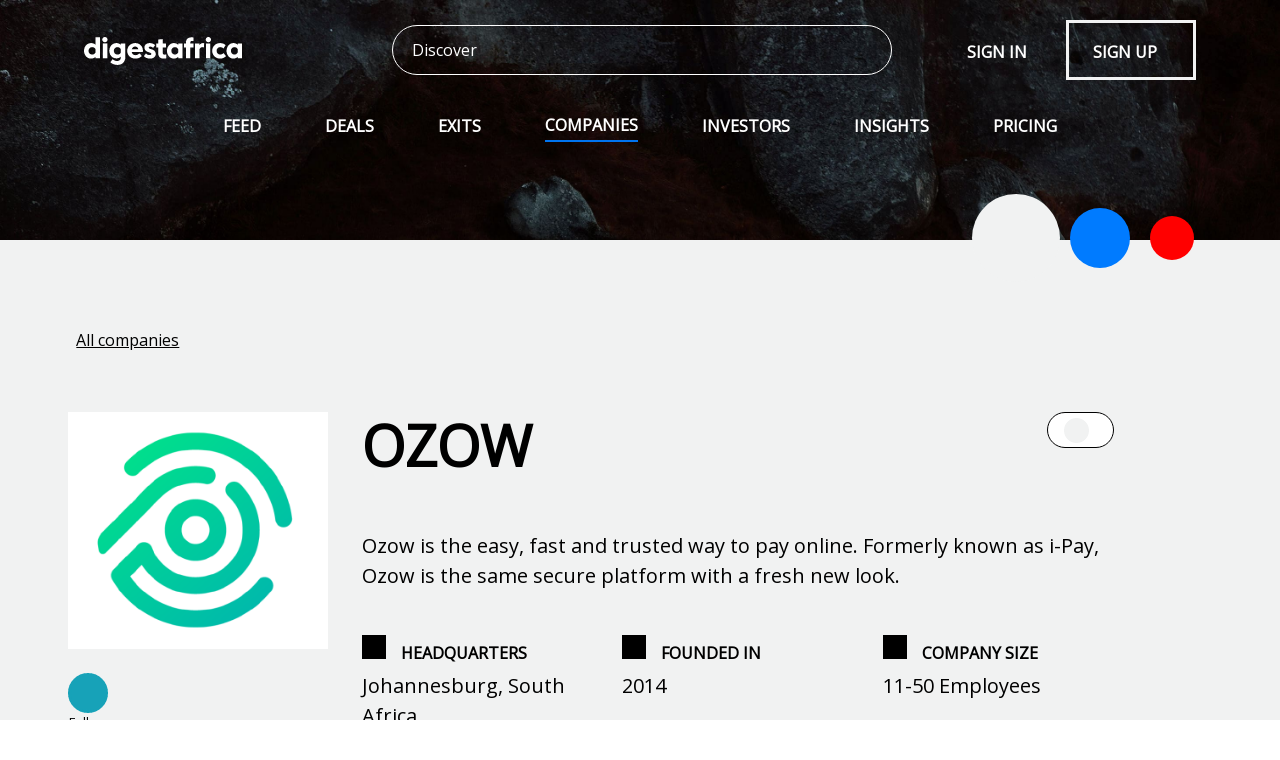

--- FILE ---
content_type: text/html; charset=UTF-8
request_url: https://digestafrica.com/companies/ozow
body_size: 15334
content:
<!DOCTYPE html>
<html lang="en" class="h-100">
<head>
    <meta charset="UTF-8">
    <!-- Required meta tags -->
    <meta name="viewport" content="width=device-width, initial-scale=1, shrink-to-fit=no">
    <link rel="stylesheet" href="https://code.ionicframework.com/ionicons/2.0.1/css/ionicons.min.css">
    <link href="https://fonts.googleapis.com/css?family=Josefin+Sans|Open+Sans&display=swap" rel="stylesheet">
    <script src="https://cdnjs.cloudflare.com/ajax/libs/jquery/3.4.1/jquery.min.js" integrity="sha256-CSXorXvZcTkaix6Yvo6HppcZGetbYMGWSFlBw8HfCJo=" crossorigin="anonymous"></script>
    <script src="https://cdnjs.cloudflare.com/ajax/libs/waypoints/4.0.1/noframework.waypoints.min.js" integrity="sha256-XJuslujM3cGzRZGiSi/KNSdk58uORO/mmrEQNjVtb5k=" crossorigin="anonymous"></script>
    <link rel="icon" type="image/png" sizes="32x32" href="/images/favicon-32x32.png">
    <link rel="icon" type="image/png" sizes="96x96" href="/images/favicon-96x96.png">
    <link rel="icon" type="image/png" sizes="16x16" href="/images/favicon-16x16.png">
    <meta name="description" content="Ozow profile on Digest africa. We a detailed company profile for Ozow " class="meta_description">
    <meta name="uid" content="" id="activeId">
    <meta name="_token" content="chQcGIbRjb2DiHfEESQGjTv2TDm7LboXMR5mhKx6" id="csrf">
    <meta property="fb:app_id" content="1797676396981310">
    <meta property="og:locale" content="en_US">
    <meta property="og:type" content="website">
    <meta property="og:title" content="Ozow | Digest Africa"   class="meta_title">
    <meta property="og:description" content="Ozow profile on Digest africa. We a detailed company profile for Ozow " class="meta_description">
    <meta property="og:url" content="https://digestafrica.com/companies/ozow">
    <meta name="account" content="free" id="ac_type">
    <meta property="og:site_name" content="Digest Africa">
    <meta name="google-site-verification" content="xCEJFuTszTPRiUesJYZjFl2U-QrgcabMxr5L-keq44I" />
    <meta property="og:image"  id="shareImage" content="https://digestafrica.com/storage/images/ozow.png">
    <meta name="twitter:card" content="summary_large_image">
    <meta name="twitter:description" content="Ozow profile on Digest africa. We a detailed company profile for Ozow " class="meta_description">
    <meta name="twitter:title" content="Ozow | Digest Africa"  class="meta_title">
    <meta name="twitter:site" content="@DigestAfrica">
    <meta name="twitter:image" content="https://digestafrica.com/storage/images/ozow.png">
    <meta name="theme-color" content="#000000">
    <script src="https://cdn.paddle.com/paddle/paddle.js"></script>
<script type="text/javascript">
    
    Paddle.Setup({"vendor":120003});
</script>
        <style>
        .topper-top{
            position:fixed;
            left:0;
            bottom:0;
            width:100vw;
            height:auto;
            background-color:#3498db;
            color:#fff;
            z-index:60009022;
        }

        /*  */
        .topper-success{
            background-color:#2ecc71;
            color:#fff;
        }

        .topper-info{
            background-color:#3498db;
            color:#fff;
        }

        .topper-warning{
            background-color:#f39c12;
            color:#1f1f1f;
        }

        .topper-danger{
            background-color:#0074f0;
            color:#fff;
        }

        /* Topper-top */

        .topper-top .topper-title{
            float:left;
            font-weight:bold;
        }

        .topper-top .topper-text{
            margin-left:15px;
            width: 80%;
            margin: 0 auto;
            font-size: 1.2rem;
        }
        @media (max-width: 700px) {
            .topper-top .topper-text{
                width: 100%;
            }
            .topper-top .topper-close{
                right: 25px;
                top: 6px;
            }
        }

        .topper-top .topper-close{
            position: absolute;
            right: 35px;
            top: 10px;
            font-size: 40px;
            font-weight: bold;
            cursor: pointer;
            transition: opacity 200ms ease;
        }

        .topper-top .topper-close:hover{
            opacity:0.7;
        }

        .topper-top .topper-content:after{
            content:"";
            display:table;
            clear:both;
        }

        .topper-top .topper-content{
            padding:25px;
            border: 2px dashed;
            margin: 1rem;
        }

        /*.font-2{*/
        /*   font-family: -apple-system, BlinkMacSystemFont, "Segoe UI", Roboto, "Helvetica Neue", Arial, "Noto Sans", sans-serif, "Apple Color Emoji", "Segoe UI Emoji", "Segoe UI Symbol", "Noto Color Emoji";*/
        /*}*/

        button.btn{
            border-radius: 200px;
        }

        a.btn{
            border-radius: 200px;
        }
        .home__investor{
            min-height: 70vh;
            height: auto !important;
        }
    </style>
            <script async src="https://pagead2.googlesyndication.com/pagead/js/adsbygoogle.js?client=ca-pub-4143027233729833"
                crossorigin="anonymous"></script>
        <!-- Global site tag (gtag.js) - Google Analytics -->
        <script async src="https://www.googletagmanager.com/gtag/js?id=UA-93526514-1"></script>
        <script>
            window.dataLayer = window.dataLayer || [];
            function gtag(){dataLayer.push(arguments);}
            gtag('js', new Date());

            gtag('config', 'UA-93526514-1');
        </script>
    <!-- inject:css -->
<link rel="stylesheet" href="/build/css/app_digestafrica_1627296476981.css">
<!-- endinject -->
    <!-- Include stylesheet -->
    <title class="meta_title"> Ozow | Digest Africa </title>
    <meta name="csrf" content="chQcGIbRjb2DiHfEESQGjTv2TDm7LboXMR5mhKx6" id="_token">
</head>
<body class="h-100">
<main class="h-100">
    <section class="home__header  ">
        <div class="container-fluid">
            <div class="row justify-content-center">
                <div class="col-md-11  pb-88">
                                         <div class="navigations">
    <div class="navbar navbar-expand-lg navbar-light  mt-24 ">
        <button class="navbar-toggler mr-2 border-0 " type="button">
            <span class="ion-navicon-round text-white f-56"></span>
            <span class="ion-close-round text-white f-56"></span>
        </button>
        <a class="navbar-brand" href="/"><img src="/images/logo.svg" alt="Digest Africa"></a>

                    <a href="/login" class="d-flex d-lg-none">
                <svg xmlns="http://www.w3.org/2000/svg" height="32" viewBox="0 0 32 32" width="32"><path d="m16 32c-8.84 0-16-7.16-16-16s7.16-16 16-16 16 7.16 16 16-7.16 16-16 16zm0-1.6c4.72 0 8.92-2.28 11.56-5.8-2.64-3.52-6.84-5.8-11.56-5.8s-8.92 2.28-11.56 5.8c2.64 3.52 6.84 5.8 11.56 5.8zm0-28.8c-7.96 0-14.4 6.44-14.4 14.4 0 2.6.72 5.08 1.92 7.2 2.92-3.64 7.44-6 12.48-6s9.56 2.32 12.48 6c1.24-2.12 1.92-4.56 1.92-7.2 0-7.96-6.44-14.4-14.4-14.4zm0 14c-3.08 0-5.6-2.52-5.6-5.6s2.52-5.6 5.6-5.6 5.6 2.52 5.6 5.6-2.52 5.6-5.6 5.6zm0-9.6c-2.2 0-4 1.8-4 4s1.8 4 4 4 4-1.8 4-4-1.8-4-4-4z" fill="#fff"/></svg>
            </a>
                <div class="ml-auto align-items-center d-lg-flex">
            <form class="form-inline my-lg-0 position-relative mr-0 mr-lg-5" action="/search">
                <input type="text" class="form-control rounded-pill bg-transparent border-white text-white"  name="q" value="" placeholder="Discover" id="search-autocomplete" autocomplete="off">
                <button class="rounded-circle bg-transparent  position-absolute border-0 mr-2"><i
                        class="ion-ios-search-strong text-white f-28"></i></button>
                
            </form>

                            <a href="/login" class="text-uppercase btn text-white d-none d-lg-flex">Sign in <i class="ion-icon ion-android-arrow-forward"></i></a>
                <a href="/pricing" class="text-uppercase btn btn-outline-light rounded-0 text-white d-none d-lg-flex">SIGN UP <i class="ion-icon ion-android-arrow-forward"></i></a>
                    </div>
    </div>
    <nav class="navbar navbar-expand-lg  navbar-dark  mt-24 p-0">
        <div class="collapse navbar-collapse h-100" id="navbarSupportedContent">
            <ul class="navbar-nav mr-auto text-uppercase h-100  w-100 justify-content-md-center">
                <li class="nav-item  d-none h-100  align-items-center">
                    <a class=" " href="/"><img src="/images/logo.svg" alt="Digest Africa"></a>
                </li>
                <li class="nav-item   h-100  d-flex align-items-center  ">
                    <a class="nav-link text-white  " href="/feed">Feed <span class="sr-only"></span></a>
                </li>
                <li class="nav-item   h-100  d-flex align-items-center  ">
                    <a class="nav-link text-white  " href="/deals">Deals <span class="sr-only"></span></a>
                </li>
                <li class="nav-item   h-100  d-flex align-items-center  ">
                    <a class="nav-link text-white  " href="/exits">Exits <span class="sr-only"></span></a>
                </li>

                <li class="nav-item   h-100 d-flex align-items-center active">
                    <a class="nav-link text-white " href="/companies">Companies</a>
                </li>
                <li class="nav-item   h-100 d-flex align-items-center  ">
                    <a class="nav-link text-white  " href="/investors">Investors</a>
                </li>
                <li class="nav-item   h-100 d-flex align-items-center ">
                    <a class="nav-link text-white  " href="https://insights.digestafrica.com/">Insights</a>
                </li>
                <li class="nav-item   h-100 d-flex align-items-center ">
                    <a class="nav-link text-white  " href="/pricing">Pricing</a>
                </li>

                
                    <li class=" nav-item  flex-grow-1 h-100 d-flex align-items-center d-lg-none mt-3 my-lg-0 ">
                        <a href="/login" class="nav-link text-white  ">Sign in </a>
                    </li>
                    <li class=" nav-item  flex-grow-1 h-100 d-flex align-items-center  d-lg-none ">
                        <a href="/pricing" class="nav-link text-white ">SIGN UP</a>
                    </li>
                            </ul>
        </div>

    </nav>
</div>

<script>
    $(function () {
        $('.navbar-toggler').on('click',function () {
            $('.navigations').toggleClass('active');
            $('#navbarSupportedContent').toggleClass('show');
        });
    });
</script>
                    
                    
                                        <div class="circles d-flex justify-content-end w-100 align-items-center pr-5">
                        <div class=" large rounded-circle"></div>
                        <div class=" small rounded-circle"></div>
                        <div class=" smallest rounded-circle"></div>
                    </div>
                                    </div>
            </div>
        </div>
    </section>

              <!-- Modal -->
<div class="modal fade" id="EditProfile" tabindex="-1" role="dialog" aria-labelledby="EditProfile" aria-hidden="true">
    <div class="modal-dialog modal-lg" role="document">
        <div class="modal-content">
            <div class="modal-header">
                <h5 class="modal-title text-uppercase" id="EditProfile">Edit Profile for Ozow</h5>
                <button type="button" class="close" data-dismiss="modal" aria-label="Close">
                    <span aria-hidden="true">&times;</span>
                </button>
            </div>
            <div class="modal-body p-0">
                <form id="msform" method="post" action="/companies" enctype="multipart/form-data">
                    <input type="hidden" name="type" value="update">
                    <input type="hidden" name="id" value="2469">
                    <input type="hidden" name="_method" value="put">                    <input type="hidden" name="_token" value="chQcGIbRjb2DiHfEESQGjTv2TDm7LboXMR5mhKx6">                    <div class="row">
                        <div class="col-4">
                            <div class="list-group border-right h-100" id="list-tab" role="tablist">
                                <a class="list-group-item list-group-item-action active" id="list-home-list" data-toggle="list" href="#list-home" role="tab" aria-controls="home">About Company</a>
                                <a class="list-group-item list-group-item-action " id="list-home-list" data-toggle="list" href="#list-sector" role="tab" aria-controls="home">Stage & Sector </a>
                                <a class="list-group-item list-group-item-action" id="list-profile-list" data-toggle="list" href="#list-profile" role="tab" aria-controls="profile">Location</a>
                                <a class="list-group-item list-group-item-action" id="list-profile-list" data-toggle="list" href="#team" role="tab" aria-controls="profile"> Team</a>
                                <a class="list-group-item list-group-item-action" id="list-settings-list" data-toggle="list" href="#list-settings" role="tab" aria-controls="settings">Website & Social Media</a>
                                <a class="list-group-item list-group-item-action" id="list-settings-list" data-toggle="list" href="#funding" role="tab" aria-controls="settings">Funding Rounds</a>
                            </div>
                        </div>
                        <div class="col-8 ">
                            <div class="tab-content pr-4 py-4" id="nav-tabContent">
                                <div class="tab-pane fade show active" id="list-home" role="tabpanel" aria-labelledby="list-home-list">

                                    <div class="form-group ">
                                        <label for="" class="form__label"><sup>*</sup>  Company Name </label>
                                        <input type="text" name="name" autofocus="" tabindex="1" required class="form-control default" value="Ozow">
                                    </div>


                                    <div class="form-group no-verticle-padding align-center file-loader">
                                        <label for="" class="form__label">   Company logo </label>
                                        
                                        <div class="form-group">
                                            <input type="file" accept="image/*" name="logo"  class="form-control" id="validatedCustomFile" >
                                        </div>
                                    </div>
                                    <div class="form-group">
                                        <label for="" class="form__label"> <sup>*</sup>  Year founded </label>
                                        <input type="text" name="founded" tabindex="3" required class="form-control default" value="2014">
                                    </div>

                                    <div class="form-group align-start">
                                        <label for="description" class="form__label"> <sup>*</sup>  Company Description </label>
                                        <textarea name="description" tabindex="4" class="form-control default form__textarea " required id="description" cols="30" rows="10">Ozow is the easy, fast and trusted way to pay online. Formerly known as i-Pay, Ozow is the same secure platform with a fresh new look.</textarea>
                                    </div>

                                </div>
                                <div class="tab-pane fade" id="list-sector" role="tabpanel" aria-labelledby="list-profile-list">


                                    <div class="form-group">
                                        <label for="" class="form__label"> <sup>*</sup>  Main sector </label>
                                        <select name="main_sector" id="main_sector" tabindex="5"  class="form-control default" data-live-search="true" data-title="Choose Sector">

                                            <option  value="Agriculture">Agriculture</option>
                                            <option selected value="Financial Services">Financial Services</option>
                                            <option  value="E-commerce">E-commerce</option>
                                            <option  value="Energy & Resources">Energy & Resources</option>
                                            <option  value="Education">Education</option>
                                            <option  value="Media & Entertainment">Media & Entertainment</option>
                                            <option  value="Health & Pharmaceuticals">Health & Pharmaceuticals</option>
                                            <option  value="Transportation & Logistics">Transportation & Logistics</option>
                                            <option  value="Information Technology">Information Technology</option>
                                            <option  value="Travel & Leisure">Travel & Leisure</option>
                                            <option  value="Real Estate"> Real Estate</option>
                                            <option  value="Retail"> Retail </option>
                                            <option  value="Utilities"> Utilities </option>
                                            <option  value="Commercial and Professional Services"> Commercial and Professional Services </option>
                                            <option  value="Communication Services"> Communication Services </option>
                                            <option  value="Telecommunication Services"> Telecommunication Services </option>

                                        </select>
                                    </div>

                                    <div class="form-group">
                                        <label for="" class="form__label"> Sub sector </label>
                                        <select name="sub_sectors[]" id="sub_sector" multiple tabindex="5" class="form-control default" data-live-search="true" data-title="Choose Other Sectors">

                                                                                            <option  value="3D printing">3D printing</option>
                                                                                             <option  value="Adtech">Adtech</option>
                                                                                             <option  value="Advanced Manufacturing">Advanced Manufacturing</option>
                                                                                             <option  value="Agtech">Agtech</option>
                                                                                             <option  value="Artificial intelligence and Machine Learning">Artificial intelligence and Machine Learning</option>
                                                                                             <option  value="Audiotech">Audiotech</option>
                                                                                             <option  value="Augmented Reality">Augmented Reality</option>
                                                                                             <option  value="Autonomous cars">Autonomous cars</option>
                                                                                             <option  value="B2B Payments">B2B Payments</option>
                                                                                             <option  value="Beauty">Beauty</option>
                                                                                             <option  value="Big data">Big data</option>
                                                                                             <option  value="Cleantech">Cleantech</option>
                                                                                             <option  value="Construction technology">Construction technology</option>
                                                                                             <option  value="Cryptocurrency/Blockchain">Cryptocurrency/Blockchain</option>
                                                                                             <option  value="Cybersecurity">Cybersecurity</option>
                                                                                             <option  value="Ecommerce">Ecommerce</option>
                                                                                             <option  value="Edtech">Edtech</option>
                                                                                             <option  value="Ephemeral content">Ephemeral content</option>
                                                                                             <option  value="eSports">eSports</option>
                                                                                             <option  value="Fintech">Fintech</option>
                                                                                             <option  value="Foodtech">Foodtech</option>
                                                                                             <option  value="Gaming">Gaming</option>
                                                                                             <option  value="Healthtech">Healthtech</option>
                                                                                             <option  value="HR Tech">HR Tech</option>
                                                                                             <option  value="Impact investing">Impact investing</option>
                                                                                             <option  value="Industrials">Industrials</option>
                                                                                             <option  value="Infrastructure">Infrastructure</option>
                                                                                             <option  value="Insurtech">Insurtech</option>
                                                                                             <option  value="Internet of Things (IoT)">Internet of Things (IoT)</option>
                                                                                             <option  value="Life sciences">Life sciences</option>
                                                                                             <option  value="LOHAS and wellness">LOHAS and wellness</option>
                                                                                             <option  value="Manufacturing">Manufacturing</option>
                                                                                             <option  value="Marketing tech">Marketing tech</option>
                                                                                             <option  value="Mobile Commerce">Mobile Commerce</option>
                                                                                             <option  value="Mortgage Tech">Mortgage Tech</option>
                                                                                             <option  value="Nanotechnology">Nanotechnology</option>
                                                                                             <option  value="Oil and Gas">Oil and Gas</option>
                                                                                             <option  value="Oncology">Oncology</option>
                                                                                             <option  value="Pet Technology">Pet Technology</option>
                                                                                             <option  value="Real Estate Technology">Real Estate Technology</option>
                                                                                             <option  value="Restaurant Technology">Restaurant Technology</option>
                                                                                             <option  value="Retail Technology">Retail Technology</option>
                                                                                             <option  value="Ridesharing">Ridesharing</option>
                                                                                             <option  value="Robotics and drones">Robotics and drones</option>
                                                                                             <option  value="SaaS (software as a service)">SaaS (software as a service)</option>
                                                                                             <option  value="Space Technology">Space Technology</option>
                                                                                             <option  value="TMT (Technology, media and telecommunications)">TMT (Technology, media and telecommunications)</option>
                                                                                             <option  value="Virtual reality and Wearables">Virtual reality and Wearables</option>
                                             
                                        </select>
                                    </div>

                                </div>
                                <div class="tab-pane fade" id="list-profile" role="tabpanel" aria-labelledby="list-profile-list">
                                    <div class="form-group">
                                        <label for="" class="form__label"><sup>*</sup>  Country of incorporation </label>
                                        <select name="place_of_incorporation" id="place_of_incorporation"   tabindex="5" class="form-control default" data-live-search="true" data-title="Choose Country Incorporation">
                                                                                            <option  >Andorra</option>
                                                                                            <option  >United Arab Emirates</option>
                                                                                            <option  >Afghanistan</option>
                                                                                            <option  >Antigua and Barbuda</option>
                                                                                            <option  >Anguilla</option>
                                                                                            <option  >Albania</option>
                                                                                            <option  >Armenia</option>
                                                                                            <option  >Netherlands Antilles</option>
                                                                                            <option  >Angola</option>
                                                                                            <option  >Argentina</option>
                                                                                            <option  >Austria</option>
                                                                                            <option  >Australia</option>
                                                                                            <option  >Aruba</option>
                                                                                            <option  >Azerbaijan</option>
                                                                                            <option  >Bosnia and Herzegovina</option>
                                                                                            <option  >Barbados</option>
                                                                                            <option  >Bangladesh</option>
                                                                                            <option  >Belgium</option>
                                                                                            <option  >Burkina Faso</option>
                                                                                            <option  >Bulgaria</option>
                                                                                            <option  >Bahrain</option>
                                                                                            <option  >Burundi</option>
                                                                                            <option  >Benin</option>
                                                                                            <option  >Bermuda</option>
                                                                                            <option  >Brunei Darussalam</option>
                                                                                            <option  >Bolivia</option>
                                                                                            <option  >Brazil</option>
                                                                                            <option  >Bahamas</option>
                                                                                            <option  >Bhutan</option>
                                                                                            <option  >Botswana</option>
                                                                                            <option  >Belarus</option>
                                                                                            <option  >Belize</option>
                                                                                            <option  >Canada</option>
                                                                                            <option  >Cocos (Keeling) Islands</option>
                                                                                            <option  >Democratic Republic of the Congo</option>
                                                                                            <option  >Central African Republic</option>
                                                                                            <option  >Congo</option>
                                                                                            <option  >Switzerland</option>
                                                                                            <option  >Cote D&#039;Ivoire (Ivory Coast)</option>
                                                                                            <option  >Cook Islands</option>
                                                                                            <option  >Chile</option>
                                                                                            <option  >Cameroon</option>
                                                                                            <option  >China</option>
                                                                                            <option  >Colombia</option>
                                                                                            <option  >Costa Rica</option>
                                                                                            <option  >Cuba</option>
                                                                                            <option  >Cape Verde</option>
                                                                                            <option  >Christmas Island</option>
                                                                                            <option  >Cyprus</option>
                                                                                            <option  >Czech Republic</option>
                                                                                            <option  >Germany</option>
                                                                                            <option  >Djibouti</option>
                                                                                            <option  >Denmark</option>
                                                                                            <option  >Dominica</option>
                                                                                            <option  >Dominican Republic</option>
                                                                                            <option  >Algeria</option>
                                                                                            <option  >Ecuador</option>
                                                                                            <option  >Estonia</option>
                                                                                            <option  >Egypt</option>
                                                                                            <option  >Western Sahara</option>
                                                                                            <option  >Eritrea</option>
                                                                                            <option  >Spain</option>
                                                                                            <option  >Ethiopia</option>
                                                                                            <option  >Finland</option>
                                                                                            <option  >Fiji</option>
                                                                                            <option  >Falkland Islands (Malvinas)</option>
                                                                                            <option  >Federated States of Micronesia</option>
                                                                                            <option  >Faroe Islands</option>
                                                                                            <option  >France</option>
                                                                                            <option  >Gabon</option>
                                                                                            <option  >Great Britain (UK)</option>
                                                                                            <option  >Grenada</option>
                                                                                            <option  >Georgia</option>
                                                                                            <option  >French Guiana</option>
                                                                                            <option  >NULL</option>
                                                                                            <option  >Ghana</option>
                                                                                            <option  >Gibraltar</option>
                                                                                            <option  >Greenland</option>
                                                                                            <option  >Gambia</option>
                                                                                            <option  >Guinea</option>
                                                                                            <option  >Guadeloupe</option>
                                                                                            <option  >Equatorial Guinea</option>
                                                                                            <option  >Greece</option>
                                                                                            <option  >S. Georgia and S. Sandwich Islands</option>
                                                                                            <option  >Guatemala</option>
                                                                                            <option  >Guinea-Bissau</option>
                                                                                            <option  >Guyana</option>
                                                                                            <option  >Hong Kong</option>
                                                                                            <option  >Honduras</option>
                                                                                            <option  >Croatia (Hrvatska)</option>
                                                                                            <option  >Haiti</option>
                                                                                            <option  >Hungary</option>
                                                                                            <option  >Indonesia</option>
                                                                                            <option  >Ireland</option>
                                                                                            <option  >Israel</option>
                                                                                            <option  >India</option>
                                                                                            <option  >Iraq</option>
                                                                                            <option  >Iran</option>
                                                                                            <option  >Iceland</option>
                                                                                            <option  >Italy</option>
                                                                                            <option  >Jamaica</option>
                                                                                            <option  >Jordan</option>
                                                                                            <option  >Japan</option>
                                                                                            <option  >Kenya</option>
                                                                                            <option  >Kyrgyzstan</option>
                                                                                            <option  >Cambodia</option>
                                                                                            <option  >Kiribati</option>
                                                                                            <option  >Comoros</option>
                                                                                            <option  >Saint Kitts and Nevis</option>
                                                                                            <option  >Korea (North)</option>
                                                                                            <option  >Korea (South)</option>
                                                                                            <option  >Kuwait</option>
                                                                                            <option  >Cayman Islands</option>
                                                                                            <option  >Kazakhstan</option>
                                                                                            <option  >Laos</option>
                                                                                            <option  >Lebanon</option>
                                                                                            <option  >Saint Lucia</option>
                                                                                            <option  >Liechtenstein</option>
                                                                                            <option  >Sri Lanka</option>
                                                                                            <option  >Liberia</option>
                                                                                            <option  >Lesotho</option>
                                                                                            <option  >Lithuania</option>
                                                                                            <option  >Luxembourg</option>
                                                                                            <option  >Latvia</option>
                                                                                            <option  >Libya</option>
                                                                                            <option  >Morocco</option>
                                                                                            <option  >Monaco</option>
                                                                                            <option  >Moldova</option>
                                                                                            <option  >Madagascar</option>
                                                                                            <option  >Marshall Islands</option>
                                                                                            <option  >Macedonia</option>
                                                                                            <option  >Mali</option>
                                                                                            <option  >Myanmar</option>
                                                                                            <option  >Mongolia</option>
                                                                                            <option  >Macao</option>
                                                                                            <option  >Northern Mariana Islands</option>
                                                                                            <option  >Martinique</option>
                                                                                            <option  >Mauritania</option>
                                                                                            <option  >Montserrat</option>
                                                                                            <option  >Malta</option>
                                                                                            <option  >Mauritius</option>
                                                                                            <option  >Maldives</option>
                                                                                            <option  >Malawi</option>
                                                                                            <option  >Mexico</option>
                                                                                            <option  >Malaysia</option>
                                                                                            <option  >Mozambique</option>
                                                                                            <option  >Namibia</option>
                                                                                            <option  >New Caledonia</option>
                                                                                            <option  >Niger</option>
                                                                                            <option  >Norfolk Island</option>
                                                                                            <option  >Nigeria</option>
                                                                                            <option  >Nicaragua</option>
                                                                                            <option  >Netherlands</option>
                                                                                            <option  >Norway</option>
                                                                                            <option  >Nepal</option>
                                                                                            <option  >Nauru</option>
                                                                                            <option  >Niue</option>
                                                                                            <option  >New Zealand (Aotearoa)</option>
                                                                                            <option  >Oman</option>
                                                                                            <option  >Panama</option>
                                                                                            <option  >Peru</option>
                                                                                            <option  >French Polynesia</option>
                                                                                            <option  >Papua New Guinea</option>
                                                                                            <option  >Philippines</option>
                                                                                            <option  >Pakistan</option>
                                                                                            <option  >Poland</option>
                                                                                            <option  >Saint Pierre and Miquelon</option>
                                                                                            <option  >Pitcairn</option>
                                                                                            <option  >Palestinian Territory</option>
                                                                                            <option  >Portugal</option>
                                                                                            <option  >Palau</option>
                                                                                            <option  >Paraguay</option>
                                                                                            <option  >Qatar</option>
                                                                                            <option  >Reunion</option>
                                                                                            <option  >Romania</option>
                                                                                            <option  >Russian Federation</option>
                                                                                            <option  >Rwanda</option>
                                                                                            <option  >Saudi Arabia</option>
                                                                                            <option  >Solomon Islands</option>
                                                                                            <option  >Seychelles</option>
                                                                                            <option  >Sudan</option>
                                                                                            <option  >Sweden</option>
                                                                                            <option  >Singapore</option>
                                                                                            <option  >Saint Helena</option>
                                                                                            <option  >Slovenia</option>
                                                                                            <option  >Svalbard and Jan Mayen</option>
                                                                                            <option  >Slovakia</option>
                                                                                            <option  >Sierra Leone</option>
                                                                                            <option  >San Marino</option>
                                                                                            <option  >Senegal</option>
                                                                                            <option  >Somalia</option>
                                                                                            <option  >Suriname</option>
                                                                                            <option  >Sao Tome and Principe</option>
                                                                                            <option  >El Salvador</option>
                                                                                            <option  >Syria</option>
                                                                                            <option  >Swaziland</option>
                                                                                            <option  >Turks and Caicos Islands</option>
                                                                                            <option  >Chad</option>
                                                                                            <option  >French Southern Territories</option>
                                                                                            <option  >Togo</option>
                                                                                            <option  >Thailand</option>
                                                                                            <option  >Tajikistan</option>
                                                                                            <option  >Tokelau</option>
                                                                                            <option  >Turkmenistan</option>
                                                                                            <option  >Tunisia</option>
                                                                                            <option  >Tonga</option>
                                                                                            <option  >Turkey</option>
                                                                                            <option  >Trinidad and Tobago</option>
                                                                                            <option  >Tuvalu</option>
                                                                                            <option  >Taiwan</option>
                                                                                            <option  >Tanzania</option>
                                                                                            <option  >Ukraine</option>
                                                                                            <option  >Uganda</option>
                                                                                            <option  >Uruguay</option>
                                                                                            <option  >Uzbekistan</option>
                                                                                            <option  >Saint Vincent and the Grenadines</option>
                                                                                            <option  >Venezuela</option>
                                                                                            <option  >Virgin Islands (British)</option>
                                                                                            <option  >Virgin Islands (U.S.)</option>
                                                                                            <option  >Viet Nam</option>
                                                                                            <option  >Vanuatu</option>
                                                                                            <option  >Wallis and Futuna</option>
                                                                                            <option  >Samoa</option>
                                                                                            <option  >Yemen</option>
                                                                                            <option  >Mayotte</option>
                                                                                            <option  >South Africa</option>
                                                                                            <option  >Zambia</option>
                                                                                            <option  >Zaire (former)</option>
                                                                                            <option  >Zimbabwe</option>
                                                                                            <option  >United States of America</option>
                                                                                    </select>
                                    </div>



                                    <div class="form-group">
                                        <label for="countries" class="form__label"><sup>*</sup>  Countries  Of Operations </label>
                                        <select name="countries[]" class="form-control default" multiple  required tabindex="7" id="status" data-live-search="true" data-title="Choose Countries Of Operation">

                                            <option  >Algeria</option>
                                            <option  >Angola</option>
                                            <option  >Benin</option>
                                            <option  >Botswana</option>
                                            <option  >Burundi</option>
                                            <option  >Cameroon</option>
                                            <option  >Burkina Faso</option>
                                            <option  >Cape Verde</option>
                                            <option  >African Republic
                                            <option  >Chad </option>
                                            <option  >Comoros </option>
                                            <option  >Congo</option>
                                            <option  >Ivory Coast</option>
                                            <option  > Democratic Republic of the Congo</option>
                                            <option  > Djibouti</option>
                                            <option  > Egypt</option>
                                            <option  > Equatorial Guinea	</option>
                                            <option  > Eritrea</option>
                                            <option  > Ethiopia</option>
                                            <option  > Gabon</option>
                                            <option  > Gambia</option>
                                            <option  > Ghana</option>
                                            <option  > Guinea</option>
                                            <option  > Guinea-Bissau</option>
                                            <option  > Kenya</option>
                                            <option  > Lesotho</option>
                                            <option  > Liberia</option>
                                            <option  > Libya</option>
                                            <option  > Madagascar</option>
                                            <option  > Malawi	</option>
                                            <option  >Mali</option>
                                            <option  >Mauritania</option>
                                            <option  >Mauritius</option>
                                            <option  >Mayotte</option>
                                            <option  >Morocco</option>
                                            <option  >Mozambique</option>
                                            <option  >Namibia</option>
                                            <option > Niger</option>
                                            <option  >Nigeria</option>
                                            <option  >Reunion</option>
                                            <option  >Rwanda</option>
                                            <option  >Saint Helena</option>
                                            <option  >Sao Tome and Principe</option>
                                            <option  >Senegal</option>
                                            <option  >Seychelles</option>
                                            <option  >Sierra Leone</option>
                                            <option  >Somalia</option>
                                            <option selected >South Africa</option>
                                            <option  >South Sudan</option>
                                            <option  >Sudan</option>
                                            <option  >Swaziland</option>
                                            <option  >Tanzania</option>
                                            <option  >Togo</option>
                                            <option  >Tunisia</option>
                                            <option  > Uganda</option>
                                            <option  >Sahara</option>
                                            <option  >Zambia</option>
                                            <option  >Zimbabwe</option>
                                        </select>

                                    </div>
                                    </section>

                                    <section class="form__section active" id="section2" data-index="2">



                                        <div class="form-group">
                                            <label for="" class="form__label"><sup>*</sup>  Company headquarters </label>
                                            <div class="row">

                                                <div class="col-md-6">
                                                    <input type="text" name="city" value=" South Africa" required class="form-control default" tabindex="9" placeholder="Enter the city">
                                                </div>

                                                <div class="col-md-6">
                                                    <select name="country" id="country"   tabindex="5" class="form-control default" data-live-search="true" data-title="Choose Country ">
                                                                                                                    <option  >Andorra</option>
                                                                                                                    <option  >United Arab Emirates</option>
                                                                                                                    <option  >Afghanistan</option>
                                                                                                                    <option  >Antigua and Barbuda</option>
                                                                                                                    <option  >Anguilla</option>
                                                                                                                    <option  >Albania</option>
                                                                                                                    <option  >Armenia</option>
                                                                                                                    <option  >Netherlands Antilles</option>
                                                                                                                    <option  >Angola</option>
                                                                                                                    <option  >Argentina</option>
                                                                                                                    <option  >Austria</option>
                                                                                                                    <option  >Australia</option>
                                                                                                                    <option  >Aruba</option>
                                                                                                                    <option  >Azerbaijan</option>
                                                                                                                    <option  >Bosnia and Herzegovina</option>
                                                                                                                    <option  >Barbados</option>
                                                                                                                    <option  >Bangladesh</option>
                                                                                                                    <option  >Belgium</option>
                                                                                                                    <option  >Burkina Faso</option>
                                                                                                                    <option  >Bulgaria</option>
                                                                                                                    <option  >Bahrain</option>
                                                                                                                    <option  >Burundi</option>
                                                                                                                    <option  >Benin</option>
                                                                                                                    <option  >Bermuda</option>
                                                                                                                    <option  >Brunei Darussalam</option>
                                                                                                                    <option  >Bolivia</option>
                                                                                                                    <option  >Brazil</option>
                                                                                                                    <option  >Bahamas</option>
                                                                                                                    <option  >Bhutan</option>
                                                                                                                    <option  >Botswana</option>
                                                                                                                    <option  >Belarus</option>
                                                                                                                    <option  >Belize</option>
                                                                                                                    <option  >Canada</option>
                                                                                                                    <option  >Cocos (Keeling) Islands</option>
                                                                                                                    <option  >Democratic Republic of the Congo</option>
                                                                                                                    <option  >Central African Republic</option>
                                                                                                                    <option  >Congo</option>
                                                                                                                    <option  >Switzerland</option>
                                                                                                                    <option  >Cote D&#039;Ivoire (Ivory Coast)</option>
                                                                                                                    <option  >Cook Islands</option>
                                                                                                                    <option  >Chile</option>
                                                                                                                    <option  >Cameroon</option>
                                                                                                                    <option  >China</option>
                                                                                                                    <option  >Colombia</option>
                                                                                                                    <option  >Costa Rica</option>
                                                                                                                    <option  >Cuba</option>
                                                                                                                    <option  >Cape Verde</option>
                                                                                                                    <option  >Christmas Island</option>
                                                                                                                    <option  >Cyprus</option>
                                                                                                                    <option  >Czech Republic</option>
                                                                                                                    <option  >Germany</option>
                                                                                                                    <option  >Djibouti</option>
                                                                                                                    <option  >Denmark</option>
                                                                                                                    <option  >Dominica</option>
                                                                                                                    <option  >Dominican Republic</option>
                                                                                                                    <option  >Algeria</option>
                                                                                                                    <option  >Ecuador</option>
                                                                                                                    <option  >Estonia</option>
                                                                                                                    <option  >Egypt</option>
                                                                                                                    <option  >Western Sahara</option>
                                                                                                                    <option  >Eritrea</option>
                                                                                                                    <option  >Spain</option>
                                                                                                                    <option  >Ethiopia</option>
                                                                                                                    <option  >Finland</option>
                                                                                                                    <option  >Fiji</option>
                                                                                                                    <option  >Falkland Islands (Malvinas)</option>
                                                                                                                    <option  >Federated States of Micronesia</option>
                                                                                                                    <option  >Faroe Islands</option>
                                                                                                                    <option  >France</option>
                                                                                                                    <option  >Gabon</option>
                                                                                                                    <option  >Great Britain (UK)</option>
                                                                                                                    <option  >Grenada</option>
                                                                                                                    <option  >Georgia</option>
                                                                                                                    <option  >French Guiana</option>
                                                                                                                    <option  >NULL</option>
                                                                                                                    <option  >Ghana</option>
                                                                                                                    <option  >Gibraltar</option>
                                                                                                                    <option  >Greenland</option>
                                                                                                                    <option  >Gambia</option>
                                                                                                                    <option  >Guinea</option>
                                                                                                                    <option  >Guadeloupe</option>
                                                                                                                    <option  >Equatorial Guinea</option>
                                                                                                                    <option  >Greece</option>
                                                                                                                    <option  >S. Georgia and S. Sandwich Islands</option>
                                                                                                                    <option  >Guatemala</option>
                                                                                                                    <option  >Guinea-Bissau</option>
                                                                                                                    <option  >Guyana</option>
                                                                                                                    <option  >Hong Kong</option>
                                                                                                                    <option  >Honduras</option>
                                                                                                                    <option  >Croatia (Hrvatska)</option>
                                                                                                                    <option  >Haiti</option>
                                                                                                                    <option  >Hungary</option>
                                                                                                                    <option  >Indonesia</option>
                                                                                                                    <option  >Ireland</option>
                                                                                                                    <option  >Israel</option>
                                                                                                                    <option  >India</option>
                                                                                                                    <option  >Iraq</option>
                                                                                                                    <option  >Iran</option>
                                                                                                                    <option  >Iceland</option>
                                                                                                                    <option  >Italy</option>
                                                                                                                    <option  >Jamaica</option>
                                                                                                                    <option  >Jordan</option>
                                                                                                                    <option  >Japan</option>
                                                                                                                    <option  >Kenya</option>
                                                                                                                    <option  >Kyrgyzstan</option>
                                                                                                                    <option  >Cambodia</option>
                                                                                                                    <option  >Kiribati</option>
                                                                                                                    <option  >Comoros</option>
                                                                                                                    <option  >Saint Kitts and Nevis</option>
                                                                                                                    <option  >Korea (North)</option>
                                                                                                                    <option  >Korea (South)</option>
                                                                                                                    <option  >Kuwait</option>
                                                                                                                    <option  >Cayman Islands</option>
                                                                                                                    <option  >Kazakhstan</option>
                                                                                                                    <option  >Laos</option>
                                                                                                                    <option  >Lebanon</option>
                                                                                                                    <option  >Saint Lucia</option>
                                                                                                                    <option  >Liechtenstein</option>
                                                                                                                    <option  >Sri Lanka</option>
                                                                                                                    <option  >Liberia</option>
                                                                                                                    <option  >Lesotho</option>
                                                                                                                    <option  >Lithuania</option>
                                                                                                                    <option  >Luxembourg</option>
                                                                                                                    <option  >Latvia</option>
                                                                                                                    <option  >Libya</option>
                                                                                                                    <option  >Morocco</option>
                                                                                                                    <option  >Monaco</option>
                                                                                                                    <option  >Moldova</option>
                                                                                                                    <option  >Madagascar</option>
                                                                                                                    <option  >Marshall Islands</option>
                                                                                                                    <option  >Macedonia</option>
                                                                                                                    <option  >Mali</option>
                                                                                                                    <option  >Myanmar</option>
                                                                                                                    <option  >Mongolia</option>
                                                                                                                    <option  >Macao</option>
                                                                                                                    <option  >Northern Mariana Islands</option>
                                                                                                                    <option  >Martinique</option>
                                                                                                                    <option  >Mauritania</option>
                                                                                                                    <option  >Montserrat</option>
                                                                                                                    <option  >Malta</option>
                                                                                                                    <option  >Mauritius</option>
                                                                                                                    <option  >Maldives</option>
                                                                                                                    <option  >Malawi</option>
                                                                                                                    <option  >Mexico</option>
                                                                                                                    <option  >Malaysia</option>
                                                                                                                    <option  >Mozambique</option>
                                                                                                                    <option  >Namibia</option>
                                                                                                                    <option  >New Caledonia</option>
                                                                                                                    <option  >Niger</option>
                                                                                                                    <option  >Norfolk Island</option>
                                                                                                                    <option  >Nigeria</option>
                                                                                                                    <option  >Nicaragua</option>
                                                                                                                    <option  >Netherlands</option>
                                                                                                                    <option  >Norway</option>
                                                                                                                    <option  >Nepal</option>
                                                                                                                    <option  >Nauru</option>
                                                                                                                    <option  >Niue</option>
                                                                                                                    <option  >New Zealand (Aotearoa)</option>
                                                                                                                    <option  >Oman</option>
                                                                                                                    <option  >Panama</option>
                                                                                                                    <option  >Peru</option>
                                                                                                                    <option  >French Polynesia</option>
                                                                                                                    <option  >Papua New Guinea</option>
                                                                                                                    <option  >Philippines</option>
                                                                                                                    <option  >Pakistan</option>
                                                                                                                    <option  >Poland</option>
                                                                                                                    <option  >Saint Pierre and Miquelon</option>
                                                                                                                    <option  >Pitcairn</option>
                                                                                                                    <option  >Palestinian Territory</option>
                                                                                                                    <option  >Portugal</option>
                                                                                                                    <option  >Palau</option>
                                                                                                                    <option  >Paraguay</option>
                                                                                                                    <option  >Qatar</option>
                                                                                                                    <option  >Reunion</option>
                                                                                                                    <option  >Romania</option>
                                                                                                                    <option  >Russian Federation</option>
                                                                                                                    <option  >Rwanda</option>
                                                                                                                    <option  >Saudi Arabia</option>
                                                                                                                    <option  >Solomon Islands</option>
                                                                                                                    <option  >Seychelles</option>
                                                                                                                    <option  >Sudan</option>
                                                                                                                    <option  >Sweden</option>
                                                                                                                    <option  >Singapore</option>
                                                                                                                    <option  >Saint Helena</option>
                                                                                                                    <option  >Slovenia</option>
                                                                                                                    <option  >Svalbard and Jan Mayen</option>
                                                                                                                    <option  >Slovakia</option>
                                                                                                                    <option  >Sierra Leone</option>
                                                                                                                    <option  >San Marino</option>
                                                                                                                    <option  >Senegal</option>
                                                                                                                    <option  >Somalia</option>
                                                                                                                    <option  >Suriname</option>
                                                                                                                    <option  >Sao Tome and Principe</option>
                                                                                                                    <option  >El Salvador</option>
                                                                                                                    <option  >Syria</option>
                                                                                                                    <option  >Swaziland</option>
                                                                                                                    <option  >Turks and Caicos Islands</option>
                                                                                                                    <option  >Chad</option>
                                                                                                                    <option  >French Southern Territories</option>
                                                                                                                    <option  >Togo</option>
                                                                                                                    <option  >Thailand</option>
                                                                                                                    <option  >Tajikistan</option>
                                                                                                                    <option  >Tokelau</option>
                                                                                                                    <option  >Turkmenistan</option>
                                                                                                                    <option  >Tunisia</option>
                                                                                                                    <option  >Tonga</option>
                                                                                                                    <option  >Turkey</option>
                                                                                                                    <option  >Trinidad and Tobago</option>
                                                                                                                    <option  >Tuvalu</option>
                                                                                                                    <option  >Taiwan</option>
                                                                                                                    <option  >Tanzania</option>
                                                                                                                    <option  >Ukraine</option>
                                                                                                                    <option  >Uganda</option>
                                                                                                                    <option  >Uruguay</option>
                                                                                                                    <option  >Uzbekistan</option>
                                                                                                                    <option  >Saint Vincent and the Grenadines</option>
                                                                                                                    <option  >Venezuela</option>
                                                                                                                    <option  >Virgin Islands (British)</option>
                                                                                                                    <option  >Virgin Islands (U.S.)</option>
                                                                                                                    <option  >Viet Nam</option>
                                                                                                                    <option  >Vanuatu</option>
                                                                                                                    <option  >Wallis and Futuna</option>
                                                                                                                    <option  >Samoa</option>
                                                                                                                    <option  >Yemen</option>
                                                                                                                    <option  >Mayotte</option>
                                                                                                                    <option  >South Africa</option>
                                                                                                                    <option  >Zambia</option>
                                                                                                                    <option  >Zaire (former)</option>
                                                                                                                    <option  >Zimbabwe</option>
                                                                                                                    <option  >United States of America</option>
                                                                                                            </select>
                                                </div>
                                            </div>
                                        </div>
                                    </section>
                                </div>

                                <div class="tab-pane fade" id="team" role="tabpanel" aria-labelledby="list-settings-list">
                                    <div class="form-group">
                                        <label for="" class="form__label"> <sup>*</sup>  Team Size</label>
                                        <select name="team" class="form-control default"   tabindex="8" data-title="Choose Your Team Size Range">
                                            <option ></option>
                                            <option  value="1–10">1–10</option>
                                            <option  value="11–50">11–50</option>
                                            <option  value="51–200">51–200</option>
                                            <option  value="201–500">201–500</option>
                                            <option  value="501–1000">501–1000</option>
                                            <option  value="1001–5000">1001–5000</option>
                                            <option  value="5001–10000">5001–10000</option>
                                            <option  value="10000+">10000+</option>

                                        </select>

                                    </div>

                                    <div class="form-group">
                                        <label for=""><sup>*</sup> Co-founders</label>
                                                                                <div class="row">
                                            <div class="col">
                                                <div class="form-group">
                                                    <input type="text" class="form-control default" name="person[]" value="Emmanuel Sinclair"  placeholder="Full Name">
                                                </div>

                                            </div>
                                            <div class="col">
                                                <div class="form-group">
                                                    <input type="Email" class="form-control default" name="email[]"  value="emmanuelsinclair@i-pay.co.za" placeholder="Email">
                                                </div>
                                            </div>
                                        </div>
                                            
                                        <div class="row">
                                            <div class="col">
                                                <div class="form-group">
                                                    <input type="text" class="form-control default" name="person[]" placeholder="Full Name">
                                                </div>

                                            </div>
                                            <div class="col">
                                                <div class="form-group">
                                                    <input type="Email" class="form-control default" name="email[]"  placeholder="Email">
                                                </div>
                                            </div>
                                        </div>

                                        <div class="row">
                                            <div class="col">
                                                <div class="form-group">
                                                    <input type="text" class="form-control default" name="person[]" placeholder="Full Name">
                                                </div>

                                            </div>
                                            <div class="col">
                                                <div class="form-group">
                                                    <input type="Email" class="form-control default" name="email[]"  placeholder="Email">
                                                </div>
                                            </div>
                                        </div>
                                        <div class="row">
                                            <div class="col">
                                                <div class="form-group">
                                                    <input type="text" class="form-control default" name="person[]" placeholder="Full Name">
                                                </div>

                                            </div>
                                            <div class="col">
                                                <div class="form-group">
                                                    <input type="Email" class="form-control default" name="email[]"  placeholder="Email">
                                                </div>
                                            </div>
                                        </div>

                                        <div class="row">
                                            <div class="col">
                                                <div class="form-group">
                                                    <input type="text" class="form-control default" name="person[]" placeholder="Full Name">
                                                </div>

                                            </div>
                                            <div class="col">
                                                <div class="form-group">
                                                    <input type="Email" class="form-control default" name="email[]"  placeholder="Email">
                                                </div>
                                            </div>
                                        </div>
                                        <div class="row">
                                            <div class="col">
                                                <div class="form-group">
                                                    <input type="text" class="form-control default" name="person[]" placeholder="Full Name">
                                                </div>

                                            </div>
                                            <div class="col">
                                                <div class="form-group">
                                                    <input type="Email" class="form-control default" name="email[]"  placeholder="Email">
                                                </div>
                                            </div>
                                        </div>

                                        <div class="row">
                                            <div class="col">
                                                <div class="form-group">
                                                    <input type="text" class="form-control default" name="person[]" placeholder="Full Name">
                                                </div>

                                            </div>
                                            <div class="col">
                                                <div class="form-group">
                                                    <input type="Email" class="form-control default" name="email[]"  placeholder="Email">
                                                </div>
                                            </div>
                                        </div>
                                    </div>

                                </div>

                                <div class="tab-pane fade" id="list-settings" role="tabpanel" aria-labelledby="list-settings-list">
                                    <div class="form-group">
                                        <label for="" class="form__label">website (url) </label>
                                        <input type="text" name="website"  class="form-control default" value="http://ozow.com/"  placeholder="https://digestafrica.com/">
                                    </div>
                                    <div class="form-group">
                                        <label for="" class="form__label">facebook (url)   </label>
                                        <input type="text" name="facebook" class="form-control default" value="https://www.facebook.com/ozowpay/"  placeholder="https://www.facebook.com/DigestAfrica/">
                                    </div>
                                    <div class="form-group">
                                        <label for="" class="form__label"> twitter (url)  </label>
                                        <input type="text" name="twitter" class="form-control default" https://twitter.com/OzowPay  placeholder="https://twitter.com/digestafrica">
                                    </div>
                                    <div class="form-group">
                                        <label for="" class="form__label">linkedin (url)  </label>
                                        <input type="text" name="linkedin" class="form-control default" value="https://www.linkedin.com/company/ozowsecurepayments/"  placeholder="https://www.linkedin.com/in/example">
                                    </div>

                                </div>

                                <div class="tab-pane fade" id="funding" role="tabpanel" aria-labelledby="list-settings-list">
                                    <div class="form-group">
                                        <label for="" class="form__label"> Date </label>
                                        <input type="text" name="date" data-provide="datepicker" autocomplete="off" data-date-format="yyyy-mm-dd" placeholder="MM-DD-YYYY"  list="name" class="form-control default ">
                                    </div>
                                    <div class="form-group">
                                        <label for="" class="form__label"> Amount (USD) </label>
                                        <input type="text" name="amount"  list="status"  class="form-control default ">
                                    </div>

                                    <div class="form-group">
                                        <label for="funding_round" class="form__label"> Funding Round </label>
                                        <select name="funding_round" id="funding_round" tabindex="5" class="form-control default" data-live-search="true" data-title="Choose Sector">
                                            <option></option>
                                            <option>No-equity</option>
                                            <option>Prizes</option>
                                            <option>Awards</option>
                                            <option>Grants</option>
                                            <option>Angel</option>
                                            <option>Accelerator</option>
                                            <option>Pre-Seed</option>
                                            <option>Pre-Seed B</option>
                                            <option>Pre-Seed C</option>
                                            <option>seed</option>
                                            <option>Series A</option>
                                            <option>Series A II</option>
                                            <option>Series B</option>
                                            <option>Series C</option>
                                            <option>Series D</option>
                                            <option>Series E</option>
                                            <option>Convertible Note</option>
                                            <option>Venture</option>
                                            <option>Private Equity</option>
                                            <option>Debt Financing</option>
                                            <option>Crowdfunding</option>
                                            <option>Development Support</option>
                                            <option>Corporate Majority</option>
                                            <option>Non-equity Assistance</option>
                                            <option>Corporate Venture</option>
                                            <option>unknown</option>
                                            <option>undisclosed</option>

                                        </select>
                                    </div>

                                    <div class="form-group">
                                        <label for="" class="form__label"> investors (separate with commas ",") </label>
                                        <textarea name="investors" id="" class="form-control default" cols="30" rows="10"></textarea>
                                    </div>
                                </div>
                            </div>
                        </div>
                    </div>
                    <div class="modal-footer">
                        <button type="submit" class="btn btn-primary bg-primary text-uppercase rounded-0">Save Changes</button>
                    </div>
                </form>
            </div>
        </div>

    </div>
</div>

    <section class="company__bio bg-light pt-88 pb-88">
        <div class="container">
            
            <div class="row justify-content-center">
                <div class="col-md-11">
                    <div>
                        <a href="/companies" class="text-dark  text-underline"> <i class="ion-chevron-left mr-2"></i>
                            All companies</a>
                    </div>
                    <div class="row mt-60">
                        <div class="col-md-3 ">
                            <div class="company__logo bg-white p-4 d-flex align-items-center justify-content-center">
                                <img class="img-fluid" src="/storage/images/ozow.png" alt="Ozow">
                            </div>

                            <div class="actions mt-4  d-flex justify-content-center justify-content-lg-start">
                                
                                                                <div class="d-flex flex-column align-items-center">


                                    
                                        <button class="btn btn-info rounded-circle p-0 justify-content-center align-items-center track-company"  data-id="2469" data-active="0" style="height: 40px;width: 40px !important;" ><span class="ion-plus d-flex f-20"></span></button>
                                        <small>Follow</small>
                                        <p class="mt-2 d-none"> <i class="ion-alert-circled text-warning"></i> You need to have an account to use this functionality. <br> please <a href="/login?previous=https://digestafrica.com/companies/ozow" class="text-capitalize">sign in </a> or
                                            <a class="text-capitalize" href="/pricing">Register</a></p>
                                    
                                </div>

                            </div>


                            



                        </div>
                        <div class="col-md-8">
                            <div class="row d-flex ">
                                <div class="col">
                                    <h1 class="text-uppercase f-56">Ozow</h1>
                                </div>
                                <div class="col">
                                    <div class="rounded-pill bg-white border d-inline-flex align-items-center px-3 py-2 border-dark text-uppercase float-right ff-2">
                                        <span class="indicator rounded-circle bg-light mr-2"></span>
                                        
                                    </div>
                                </div>
                            </div>

                            <p class="f-20 mt-44">
                            Ozow is the easy, fast and trusted way to pay online. Formerly known as i-Pay, Ozow is the same secure platform with a fresh new look.
                            </p>

                            <div class="row mt-44">
                                <div class="col-md-4">
                                    <h3 class="text-uppercase f-1"><i
                                            class="ion-icon ion-location icon-dark f-20 ml-0"></i> Headquarters</h3>
                                    <span class="f-20 mt-24">Johannesburg, South Africa</span>
                                </div>
                                <div class="col-md-4">
                                    <h3 class="text-uppercase f-1"><i
                                            class="ion-icon ion-android-calendar icon-dark f-20 ml-0"></i> Founded in
                                    </h3>
                                    <span class="f-20 mt-24">2014</span>
                                </div>
                                <div class="col-md-4">
                                    <h3 class="text-uppercase f-1"><i
                                            class="ion-icon ion-ios-people icon-dark f-20 ml-0"></i> Company Size</h3>
                                    <span class="f-20 mt-24">11-50 Employees</span>
                                </div>
                            </div>

                            <div class="row mt-44">
                                <div class="col-md-8">
                                    <div class="w-100">
                                        <h3 class="text-uppercase f-1">Sectors</h3>
                                        <div class="mt-24 d-flex ">

                                            <div class="rounded-pill bg-white border d-inline-flex align-items-center px-3 py-2 border-dark text-uppercase mr-3 ff-2">
                                                Financial Services
                                            </div>

                                        </div>
                                    </div>

                                    <div class="w-100 mt-44">
                                        <h3 class="text-uppercase f-1">Countries of operations</h3>
                                        <div class="mt-24 d-flex flex-wrap ">
                                                                                        <div class="rounded-pill mt-3 bg-white border d-inline-flex align-items-center px-3 py-2 border-dark text-uppercase mr-3 ff-2">
                                                <div class="indicator   overflow-hidden mr-2">
                                                                                                        <img class="img-fluid " src="/images/flags/za.png" alt="flag of uganda">
                                                                                                     </div>
                                                South Africa
                                            </div>
                                             
                                        </div>
                                    </div>
                                </div>

                                <div class="col-md-4">

                                    <h3 class="text-uppercase f-1"><i
                                            class="ion-icon ion-person icon-dark f-20 ml-0"></i> Team</h3>
                                                                        <div class="mt-24 d-flex">
                                        <div class="flex-grow-1">
                                            <span class="f-20 text-capitalize d-block">Emmanuel Sinclair</span>
                                            <span class="text-capitalize d-block font-weight-bold"></span>
                                        </div>
                                        <div class="">
                                            <ul class="edit-icon list-unstyled">
                                                                                            </ul>

                                        </div>
                                        <!-- Modal -->
<div class="modal fade" id="emmanuel-sinclair-oBPC6" tabindex="-1" role="dialog" aria-hidden="true">
    <div class="modal-dialog" role="document">
        <form action="/people/message" method="post">
            <input type="hidden" name="_token" value="chQcGIbRjb2DiHfEESQGjTv2TDm7LboXMR5mhKx6">            <div class="modal-content">
                <div class="modal-header">
                    <h5 class="modal-title"> Send Reminder </h5>
                    <button type="button" class="close" data-dismiss="modal" aria-label="Close">
                        <span aria-hidden="true">&times;</span>
                    </button>
                </div>
                <div class="modal-body">
                    <p> Ask <b>Emmanuel Sinclair</b> to update/fill Reminder company profile</p>
                    <input type="hidden" name="user" value="emmanuel-sinclair-oBPC6">
                    <input type="hidden" name="type" value="reminder">
                    <input type="hidden" name="message" value="hello this is a test message">
                </div>
                <div class="modal-footer">
                    <button type="submit" class="btn btn-primary bg-primary">Send Reminder</button>
                </div>
            </div>
        </form>
    </div>
</div>
                                    </div>
                                                                        </div>
                            </div>

                            <div class="row mt-60">
                                <div class="col-md-8">
                                    <div class="row">
                                    <div class="col-md-6 mb-sm-5 ">
                                    
                                    <form action="/claim" method="post" class="form-inline">
                                        <input type="hidden" name="_token" value="chQcGIbRjb2DiHfEESQGjTv2TDm7LboXMR5mhKx6">                                        <input type="hidden" name="company" value="2469">
                                        <input type="hidden" name="type" value="company">
                                        <input type="hidden" name="type" value="company">

                                    <button  class="btn btn-primary text-uppercase rounded-0 claim-profile w-100 justify-content-center mb-2" data-id="2469" data-active="0" data-toggle="tooltip" data-placement="top" title="Manage your company's  profile"> Claim Company <i
                                            class="ion-icon ion-android-arrow-forward"></i></button>
                                      <p class="mt-2 d-none"> <i class="ion-alert-circled text-warning"></i> You need to have an account to use this functionality. <br> please <a href="/login?previous=https://digestafrica.com/companies/ozow" class="text-capitalize">sign in </a> or
                                          <a class="text-capitalize" href="/pricing">Register</a></p>
                                    </form>
                                                                            </div>

                                    <div class="col">


                                        <!-- Modal -->
<div class="modal fade" id="suggestEdits" tabindex="-1" role="dialog" aria-labelledby="suggestEdits" aria-hidden="true">
    <div class="modal-dialog " role="document">
        <div class="modal-content">
            <div class="modal-header">
                <h5 class="modal-title text-uppercase text-center w-100" id="exampleModalLabel">Suggest Edits to Profile information<br> & Deal data </h5>
                <button type="button" class="close" data-dismiss="modal" aria-label="Close">
                    <span aria-hidden="true">&times;</span>
                </button>
            </div>
            <div class="modal-body p-4">
                <form action="/suggestions" method="post">
                    <input type="hidden" name="_token" value="chQcGIbRjb2DiHfEESQGjTv2TDm7LboXMR5mhKx6">                    <input type="hidden" name="company" required value="2469">
                    <input type="hidden" name="type" required value="company">

                <div class="form">
                    <div class="form-group">
                        <label for="" class="form__label"> <sup>*</sup> Name  </label>
                        <div class="row ">
                            <div class="col">
                                <input type="text" name="fname" tabindex="3" required class="form-control default" placeholder="First Name">
                            </div>
                            <div class="col">
                                <input type="text" name="lname" tabindex="3" required class="form-control default" placeholder="Last Name">
                            </div>

                        </div>
                    </div>

                    <div class="form-group">
                        <label for="" class="form__label"> <sup>*</sup>  Email </label>
                        <input type="email" name="email" class="form-control default"  required placeholder="Enter your email" >
                    </div>
                    <input type="hidden" name="suggestion" id="text-editor-output">
                </div>
                <!-- Create the editor container -->
                    <div class="form-group">
                    <label for="" class="form__label"> <sup>*</sup>  Your Suggestions </label>
                    <div id="editor"></div>
                    </div>
                    <div class="d-flex">
                        <button type="submit" class="btn btn-primary text-uppercase rounded-0 bg-primary ml-auto">Submit Suggestions</button>
                    </div>
              </form>
            </div>
        </div>
    </div>
</div>

                                        <button  class="btn btn-outline-danger text-uppercase rounded-0 claim-profile w-100 justify-content-center mb-2" data-toggle="modal" data-target="#suggestEdits" > Suggest Edits <i
                                                class="ion-icon ion-android-arrow-forward"></i></button>
                                    </div>
                                    </div>
                                </div>

                                <div class="col-md-4">
                                    <div class="social">
                                                                                    <div class="link  d-flex justify-content-center align-items-center f-20">
                                                <a href="http://ozow.com/" target="_blank" nofollow class="text-white"><i class="ion-earth"></i></a> </div>
                                                                                                                            <div class="link  d-flex justify-content-center align-items-center f-20">
                                                <a href="https://www.facebook.com/ozowpay/" class="text-white"><i class="ion-social-facebook"></i></a> </div>
                                                                                                                            <div class="link text-white d-flex justify-content-center align-items-center f-20">
                                                <a href="https://twitter.com/OzowPay" class="text-white"><i class="ion-social-twitter"></i></a>
                                            </div>
                                                                                                                            <div class="link text-white d-flex justify-content-center align-items-center f-20">
                                                <a href="https://www.linkedin.com/company/ozowsecurepayments/" class="text-white"><i class="ion-social-linkedin"></i></a>
                                            </div>
                                                                            </div>
                                </div>
                            </div>

                        </div>
                    </div>
                </div>
            </div>
        </div>
    </section>

    
        <section class="company__deals py-88">

        <div class="container">
            <div class="row justify-content-center">
                <div class="col-md-11">
                    <div class="d-flex justify-content-between">
                        <h2 class="f-28">FUNDING ROUNDS</h2>
                        
                    </div>
                                            <div class="d-flex flex-wrap content mt-24 border p-2 border-dark">
                            <div class="col-md-3 d-flex align-items-center">
                                <div class="d-flex flex-row-reverse flex-lg-row flex-grow-1 justify-content-between justify-content-lg-start">
                                    <div class="pr-3" style="width: 100px;">
                                        <img class="img-fluid" src="/storage/images/ozow.png" alt="logo">
                                    </div>
                                    <div class="d-flex flex-column justify-content-center align-items-start">
                                                                                    <a href=" /companies/ozow" class="f-20 text-dark border-0 pb-1 mb-2 font-weight-bold  border-bottom profile-link">  <span class="line-height-1">Ozow</span></a>
                                            <span class="p-0">Financial Services</span>
                                                                            </div>
                                </div>
                            </div>

                            <div class="col-md-2 mt-3 mt-lg-0 p-2 bg-light d-flex justify-content-between d-lg-block ">
                                <div class="p-0">
                                    <span class="text-uppercase font-weight-bold d-lg-none d-block">Amount</span>
                                    $48,000,000
                                </div>
                                <div>
                                    <span class="text-uppercase font-weight-bold d-lg-none d-block">Date</span>
                                    <span class="pt-0"> Nov 17, 2021</span>
                                </div>
                            </div>
                            <div class="col-md-2 mt-2 mt-lg-0"> <div class="text-uppercase font-weight-bold d-lg-none">Funding Round </div><span class="p-0">Series B</span><span></span></div>
                            <div class="col-md-3 mt-3 mt-lg-0"> <div class="text-uppercase font-weight-bold d-lg-none">investors</div> <div> Tencent Holdings, Endeavor Catalyst, Endeavor Harvest Fund</div></div>
                            <div class="col-md-2 mt-3 mt-lg-0">
                                <a href="https://techcrunch.com/2021/11/17/south-african-payments-gateway-ozow-raises-48m-series-b-led-by-tencent/" target="_blank" class="btn btn-outline-danger text-uppercase rounded-0 float-right">View Source <i class="ion-icon ion-android-arrow-forward"></i></a>
                            </div>

                        </div>
                                                <div class="d-flex flex-wrap content mt-24 border p-2 border-dark">
                            <div class="col-md-3 d-flex align-items-center">
                                <div class="d-flex flex-row-reverse flex-lg-row flex-grow-1 justify-content-between justify-content-lg-start">
                                    <div class="pr-3" style="width: 100px;">
                                        <img class="img-fluid" src="/storage/images/ozow.png" alt="logo">
                                    </div>
                                    <div class="d-flex flex-column justify-content-center align-items-start">
                                                                                    <a href=" /companies/ozow" class="f-20 text-dark border-0 pb-1 mb-2 font-weight-bold  border-bottom profile-link">  <span class="line-height-1">Ozow</span></a>
                                            <span class="p-0">Financial Services</span>
                                                                            </div>
                                </div>
                            </div>

                            <div class="col-md-2 mt-3 mt-lg-0 p-2 bg-light d-flex justify-content-between d-lg-block ">
                                <div class="p-0">
                                    <span class="text-uppercase font-weight-bold d-lg-none d-block">Amount</span>
                                    Undisclosed
                                </div>
                                <div>
                                    <span class="text-uppercase font-weight-bold d-lg-none d-block">Date</span>
                                    <span class="pt-0"> Jun 24, 2019</span>
                                </div>
                            </div>
                            <div class="col-md-2 mt-2 mt-lg-0"> <div class="text-uppercase font-weight-bold d-lg-none">Funding Round </div><span class="p-0">Series A</span><span></span></div>
                            <div class="col-md-3 mt-3 mt-lg-0"> <div class="text-uppercase font-weight-bold d-lg-none">investors</div> <div> Kalon Venture Partners</div></div>
                            <div class="col-md-2 mt-3 mt-lg-0">
                                <a href="https://ventureburn.com/2019/06/ozow-follow-on-funding-kalon-series-a/" target="_blank" class="btn btn-outline-danger text-uppercase rounded-0 float-right">View Source <i class="ion-icon ion-android-arrow-forward"></i></a>
                            </div>

                        </div>
                                                <div class="d-flex flex-wrap content mt-24 border p-2 border-dark">
                            <div class="col-md-3 d-flex align-items-center">
                                <div class="d-flex flex-row-reverse flex-lg-row flex-grow-1 justify-content-between justify-content-lg-start">
                                    <div class="pr-3" style="width: 100px;">
                                        <img class="img-fluid" src="/storage/images/ozow.png" alt="logo">
                                    </div>
                                    <div class="d-flex flex-column justify-content-center align-items-start">
                                                                                    <a href=" /companies/ozow" class="f-20 text-dark border-0 pb-1 mb-2 font-weight-bold  border-bottom profile-link">  <span class="line-height-1">Ozow</span></a>
                                            <span class="p-0">Financial Services</span>
                                                                            </div>
                                </div>
                            </div>

                            <div class="col-md-2 mt-3 mt-lg-0 p-2 bg-light d-flex justify-content-between d-lg-block ">
                                <div class="p-0">
                                    <span class="text-uppercase font-weight-bold d-lg-none d-block">Amount</span>
                                    $710,000
                                </div>
                                <div>
                                    <span class="text-uppercase font-weight-bold d-lg-none d-block">Date</span>
                                    <span class="pt-0"> Nov 17, 2017</span>
                                </div>
                            </div>
                            <div class="col-md-2 mt-2 mt-lg-0"> <div class="text-uppercase font-weight-bold d-lg-none">Funding Round </div><span class="p-0">Seed</span><span></span></div>
                            <div class="col-md-3 mt-3 mt-lg-0"> <div class="text-uppercase font-weight-bold d-lg-none">investors</div> <div> Kalon Venture Partners</div></div>
                            <div class="col-md-2 mt-3 mt-lg-0">
                                <a href="https://ventureburn.com/2017/11/ipay-r10m/" target="_blank" class="btn btn-outline-danger text-uppercase rounded-0 float-right">View Source <i class="ion-icon ion-android-arrow-forward"></i></a>
                            </div>

                        </div>
                        

                </div>
            </div>
        </div>
    </section>

    <section class="company__news pb-88">
        <div class="container">
            <div class="row justify-content-center">
                <div class="col-md-11">
                    <h2 class="f-28 text-uppercase">RECENT ARTICLES ABOUT Ozow</h2>
                    <div class="articles mt-60">
                        <div id="floatingBarsG">
    <div class="blockG" id="rotateG_01"></div>
    <div class="blockG" id="rotateG_02"></div>
    <div class="blockG" id="rotateG_03"></div>
    <div class="blockG" id="rotateG_04"></div>
    <div class="blockG" id="rotateG_05"></div>
    <div class="blockG" id="rotateG_06"></div>
    <div class="blockG" id="rotateG_07"></div>
    <div class="blockG" id="rotateG_08"></div>
</div>
                    </div>
                </div>
            </div>
        </div>
    </section>
    
    
        
            
                
                    


                    

                    
                
            
        
    

    <script>
       $(function(){

            function searchByArticle() {
                var container =  $('.articles');
                var content = '';
                fetch("https://blog.digestafrica.com/wp-json/wp/v2/posts/?_embed=1&search=".concat('Ozow')).then(function (response) {
                    response.json().then(function (data) {
                        if (data.length === 0) {
                            content += "<p class='empty-result'>Sorry, no matching results found </p>";
                        }

                        for (var i = 0; i < data.length; i++) {
                            if(i===3)break;
                            if (data[i].meta.post_is_link && parseInt(data[i].meta.post_is_link) === 1) {
                                let div = document.createElement('div');
                                div.innerHTML = data[i].content.rendered.replace(/(&#8220;|&#8221;)/g, '"');
                                let t = div.querySelector('p').innerText;
                                let linkObject = JSON.parse(t.replace(/\″/g, '"'));
                                content += getLinkPostTemplate(linkObject);
                            } else {
                                content += getPostTemplate(data, i, 's');
                            }
                        }
                        container.html(content);
                    });
                });
            }

            searchByArticle(); //search investor database


           
               
           

           
           $('.claim-profile').on('click',function (e) {
               e.preventDefault();
               if($(this).data('active')===0){
                   $(this).siblings('p').removeClass('d-none');
               }else{
                  $(this).parent('form').submit();
               }
           });
        });
    </script>

    <script>
        $(document).ready(function () {
            $('.track-company').on('click',function (e) {
                e.preventDefault();
                let el =  $(this);
                if($(this).data('active') === 0 ){
                    $(this).siblings('p').removeClass('d-none');
                    return;
                }
                const formData =  new FormData();
                formData.append('post_id',el.data('id'));
                formData.append('uid',e.target.getAttribute('data-u'));
                formData.append('_token',document.getElementById('csrf').getAttribute('content'));

                fetch('/companies/track',{
                    method:"POST",
                    body:formData
                }).then(function (response){
                    response.json().then(function (data) {
                        if (data.status === 200){
                            toastr.success(data.message, 'Success')
                           el.remove();
                            el.siblings('small').remove()
                            // e.target.nextElementSibling.remove();
                        }
                    })
                });
            });

            $('.untrack-company').on('click',function (e) {
                e.preventDefault();
                let el =  $(this);
                const formData =  new FormData();
                formData.append('post_id',el.data('id'));
                formData.append('uid',el.data('u'));
                formData.append('_token',document.getElementById('csrf').getAttribute('content'));
                formData.append('_method','delete');

                fetch('/companies/tracked',{
                    method:"POST",
                    body:formData
                }).then(function (response){
                    response.json().then(function (data) {
                        if (data.status === 200){
                            toastr.success(data.message, 'Success')
                            el.remove();
                            el.siblings('small').remove()

                        }
                        if (data.status === 400){
                            toastr.success(data.message, 'Error')
                        }
                    })
                });

            });
        });
    </script>

    <!-- Initialize Quill editor -->
    <script>
        window.onload = function () {
            var quill = new Quill('#editor', {
                theme: 'snow'
            });

            quill.on('text-change', function() {
                $('#text-editor-output').val(quill.getText())
            });
        }

    </script>

    
   <section class="home__sitemap pt-88 pb-44">
    <div class="container">
        <div class="row justify-content-center ">
            <div class="col-md-12">
                <div class="row">
                    <div class="col-md-4">
                        <div class="d-flex d-flex  mb-5 pl-5 ml-4 mb-5">
                            <img src="/images/logo.svg" class="ml-3" alt="Digest Africa">
                        </div>
                    </div>
                    <div class="col-md-8">
                        <div class="row">
                            <div class="col">
                                <h4 class="h5 text-uppercase text-white f-20 mb-4">About us</h4>
                                <ul class="mt-44">
                                    <li class="my-3"><a href="/feed" class="text-white text-uppercase ">feed</a></li>
                                    <li class="my-3"><a href="/deals" class="text-white text-uppercase ">deals</a></li>
                                    <li class="my-3"><a href="/exits" class="text-white text-uppercase ">exits</a></li>
                                    <li class="my-3"><a href="/companies" class="text-white text-uppercase ">companies</a></li>
                                    <li class="my-3"><a href="/investors" class="text-white text-uppercase ">investors</a></li>
                                    <li class="my-3"><a href="https://insights.digestafrica.com/" class="text-white text-uppercase ">Insights</a></li>
                                    <li class="my-3"><a href="/methodology" class="text-white text-uppercase ">methodology</a></li>
                                    <li class="my-3"><a href="/privacy-policy" class="text-white text-uppercase">Privacy POLICY</a></li>
                                    <li class="my-3"><a href="http://tellaninsights.com" class="text-white text-uppercase invisible">Insight on topics you love</a></li>
                                    <li class="my-3"><a href="https://byfeature.com"
                                                        class="text-white text-uppercase invisible">Compare. Choose. Purchase</a></li>

                                
                                </ul>
                            </div>
                            <div class="col">
                                <h4 class="h5 text-uppercase text-white f-20 mb-4">CONTACT</h4>
                                <p class="text-white"><a class="text-white" href="/cdn-cgi/l/email-protection#d1b8bfb7be91b5b8b6b4a2a5b0b7a3b8b2b0ffb2bebc"><span class="__cf_email__" data-cfemail="4c25222a230c28252b293f382d2a3e252f2d622f2321">[email&#160;protected]</span></a></p>

                                <p class="text-white">
                                    Digest Africa Technologies Ltd

                                    <br>Ntinda Complex, <br> Block B, Level 3

                                    Ntinda, <br>Kampala, Uganda</p>

                                <p class="text-white"> © Digest Africa Technologies Ltd 2023.<br> All Rights Reserved.</p>

                                <div class="social">
                                    <div class="link  d-flex justify-content-center align-items-center f-20">
                                        <a href="https://www.facebook.com/DigestAfrica/" target="_blank" class="text-white"><i class="ion-social-facebook"></i></a> </div>
                                    <div class="link text-white d-flex justify-content-center align-items-center f-20">
                                        <a href="https://twitter.com/digestafrica" target="_blank" class="text-white"><i class="ion-social-twitter"></i></a>
                                    </div>
                                    <div class="link text-white d-flex justify-content-center align-items-center f-20">
                                        <a href="https://www.linkedin.com/company/digestafrica" target="_blank" class="text-white"><i class="ion-social-linkedin"></i></a>
                                    </div>
                                </div>
                            </div>
                        </div>
                    </div>
                </div>
            </div>
        </div>
    </div>
</section>
</main>

<script data-cfasync="false" src="/cdn-cgi/scripts/5c5dd728/cloudflare-static/email-decode.min.js"></script><script src="/js/date.js"></script>
<script src="/js/template.js"></script>

<script src="https://cdnjs.cloudflare.com/ajax/libs/popper.js/1.14.7/umd/popper.min.js" integrity="sha384-UO2eT0CpHqdSJQ6hJty5KVphtPhzWj9WO1clHTMGa3JDZwrnQq4sF86dIHNDz0W1" crossorigin="anonymous"></script>
<script src="https://stackpath.bootstrapcdn.com/bootstrap/4.3.1/js/bootstrap.min.js" integrity="sha384-JjSmVgyd0p3pXB1rRibZUAYoIIy6OrQ6VrjIEaFf/nJGzIxFDsf4x0xIM+B07jRM" crossorigin="anonymous"></script>

<script src="https://cdnjs.cloudflare.com/ajax/libs/bootstrap-datepicker/1.9.0/js/bootstrap-datepicker.min.js"></script>
<script src="/js/main.js"></script>
<!-- Include the Quill library -->
<script src="https://cdn.quilljs.com/1.3.6/quill.js"></script>
<script src="/js/topper.js"></script>

<script>
    // To style all selects
    // $('select').selectpicker();
    $(function(){
        $('#search-autocomplete,.checkAvailability').autocomplete({
            serviceUrl: '/autocomplete/search',
            onSelect: function (suggestion) {
                location.href = suggestion.url;
            },
        });
    })

</script>




<script>
    $(function(){
        $('#list-tab a').on('click', function (e) {
            e.preventDefault();
            let t = $('.tab-content .tab-pane.active ');
            let valid =  true;
            t.find('input,textarea').each(function (i,el) {
                if(!el.checkValidity()){
                    valid =  false;
                    el.classList.add('is-invalid');
                }
            });

            if(valid){
                $(this).tab('show');
            }
             return;
        });

        $('input,textarea').on('focus',function(){
           $(this).removeClass('is-invalid');
        });
    });
</script>
<script defer src="https://static.cloudflareinsights.com/beacon.min.js/vcd15cbe7772f49c399c6a5babf22c1241717689176015" integrity="sha512-ZpsOmlRQV6y907TI0dKBHq9Md29nnaEIPlkf84rnaERnq6zvWvPUqr2ft8M1aS28oN72PdrCzSjY4U6VaAw1EQ==" data-cf-beacon='{"version":"2024.11.0","token":"2d496a8dc1114c6fad3aa38fc05334d0","r":1,"server_timing":{"name":{"cfCacheStatus":true,"cfEdge":true,"cfExtPri":true,"cfL4":true,"cfOrigin":true,"cfSpeedBrain":true},"location_startswith":null}}' crossorigin="anonymous"></script>
</body>
</html>


--- FILE ---
content_type: text/html; charset=utf-8
request_url: https://www.google.com/recaptcha/api2/aframe
body_size: 270
content:
<!DOCTYPE HTML><html><head><meta http-equiv="content-type" content="text/html; charset=UTF-8"></head><body><script nonce="qxgpmwPwQV7HMhRQ6kKLgw">/** Anti-fraud and anti-abuse applications only. See google.com/recaptcha */ try{var clients={'sodar':'https://pagead2.googlesyndication.com/pagead/sodar?'};window.addEventListener("message",function(a){try{if(a.source===window.parent){var b=JSON.parse(a.data);var c=clients[b['id']];if(c){var d=document.createElement('img');d.src=c+b['params']+'&rc='+(localStorage.getItem("rc::a")?sessionStorage.getItem("rc::b"):"");window.document.body.appendChild(d);sessionStorage.setItem("rc::e",parseInt(sessionStorage.getItem("rc::e")||0)+1);localStorage.setItem("rc::h",'1768424059067');}}}catch(b){}});window.parent.postMessage("_grecaptcha_ready", "*");}catch(b){}</script></body></html>

--- FILE ---
content_type: application/javascript; charset=utf-8
request_url: https://digestafrica.com/js/topper.js
body_size: 696
content:
/*
Topper.js - release 1.0
jQuery Notification Library
https://github.com/sidvanvliet/Topper.js
*/

if (!window.jQuery) {
    console.error('Topper.js requires jQuery in order to work.');
}

var title, content, duration, style;

function Topper(...args) {
    var a = args[0];

    title       = a.title;
    text        = a.text;
    duration    = a.duration;
    type        = a.type;
    style       = a.style;
    autoclose   = a.autoclose;
    autocloseMs = a.autocloseAfter;
    style       = a.style;

    switch(type) {
        case 'top':
            TopperTop();
            break;
        default:
            console.error('^Topper.js: Unknown type "' + type + '"');
    }
}

function TopperTop()
{
    var notifid = 'tjs-' + fromPool();

    jQuery('<div/>', {
        class: 'topper topper-top topper-' + style,
        id: notifid
    }).appendTo('body');

    jQuery('<div/>', {
        class: 'topper-content'
    }).appendTo('#'+notifid);

    $('#' + notifid).slideDown();

    var prepTitle   = '<div class="topper-title">' + title + '</div>';
    var prepText    = '<div class="topper-text">' + text + ' ' +
        '<a href="https://www.surveymonkey.com/r/96HK5K8"  target="_blank" id="survey" class="btn btn-danger text-uppercase rounded-0 d-block mx-auto  mt-3" style="\n' +
        '    width: 200px;\n' +
        '    height: auto;\n' +
        '">Submit Data <i class="ion-icon ion-android-arrow-forward"></i></a></div>';
    var prepClose   = '<div class="topper-close" data-target="' + notifid + '">&times;</div>';

    $('#'+notifid+' .topper-content').append(prepTitle + prepText);
    $('#'+notifid).append(prepClose);

    if(autoclose == true)
    {
        setTimeout(function(){
            $('#'+notifid).fadeOut(500);
        }, autocloseMs);
    }
}

function fromPool() {

    var str = "";
    var pool = "ABCDEFGHIJKLMNOPQRSTUVWXYZabcdefghijklmnopqrstuvwxyz0123456789";

    for (var i = 0; i < 5; i++)
    str += pool.charAt(Math.floor(Math.random() * pool.length));

    return str;
}

// Close Topper
$(document).on('click', '.topper-close,#survey', function(){
    $('#' + $(this).data('target')).hide();
    document.cookie = "closed=true";
});


--- FILE ---
content_type: application/javascript; charset=utf-8
request_url: https://digestafrica.com/js/date.js
body_size: 1140
content:
/*! litejs.com/MIT-LICENSE.txt */
!function(f,h){var n=/("|')((?:\\?.)*?)\1|([YMDZ])\3\3\3?|([YMDHhmsWSZ])(\4?)|[uUASwoQ]/g,p=/(\d+)[-.\/](\d+)[-.\/](\d+)/,q=/(\d+):(\d+)(?::(\d+))?(\.\d+)?(?:\s*(?:(a)|(p))\.?m\.?)?(\s*(?:Z|GMT|UTC)?(?:([-+]\d\d):?(\d\d)?)?)?/i,r=/\\(.)/g,t={D:"Date",h:"Hours",m:"Minutes",s:"Seconds",S:"Milliseconds"},l={seconds:1E3,sec:1E3,minutes:6E4,min:6E4,hours:36E5,hour:36E5,days:864E5,day:864E5,weeks:6048E5,week:6048E5};f[h].date=f[h].format=function(a,d){a=f.masks[a]||a||f.masks["default"];var e=this,b=+e,
    c="get"+("UTC:"==a.slice(0,4)?(a=a.slice(4),"UTC"):""),g=void 0==d?e._z:d;if(void 0!=g&&"get"==c){c="getUTC";e.setTime(b+36E5*g);var h=60*g}a=a.replace(n,function(a,k,d,g,m,l){d="Y"==g?e[c+"FullYear"]():"Z"==m||"Z"==g?(k=h||"get"==c&&-e.getTimezoneOffset()||0,k?(0>k?(k=-k,"-"):"+")+(600>k?"0":"")+(0|k/60)+((k%=60)||g?(l||"ZZZZ"==a?"":":")+(9<k?k:"0"+k):""):"Z"):g?f.names[e[c+("M"==g?"Month":"Day")]()+("DDD"==a?24:"D"==g?31:"MMM"==a?0:12)]:"Y"==m?e[c+"FullYear"]()%100:"W"==m?(k=new f(b+864E5*(4-(e[c+
"Day"]()||7))),Math.ceil(((k.getTime()-k["s"+c.slice(1)+"Month"](0,1))/864E5+1)/7)):"M"==m?e[c+"Month"]()+1:"H"==m?e[c+"Hours"]()%12||12:m?e[c+t[m]]():"u"==a?e/1E3>>>0:"U"==a?b:"Q"==a?(e[c+"Month"]()/3|0)+1:"A"==a?f[11<e[c+"Hours"]()?"pm":"am"]:"w"==a?e[c+"Day"]()||7:"o"==a?(new f(b+864E5*(4-(e[c+"Day"]()||7))))[c+"FullYear"]():k?d.replace(r,"$1"):a;"SS"==a&&100>d&&(d="0"+d);return l&&10>d&&"Z"!=m?"0"+d:d});void 0!=h&&e.setTime(b);return a};f[h].tz=function(a){this._z=a;return this};f[h].add=function(a,
                                                                                                                                                                                                                                                                                                                                                                                                                                                                                                                          d){a|=0;"month"==d||"months"==d||("year"==d||"years"==d)&&(a*=12)?this.setUTCMonth(this.getUTCMonth()+a):a&&this.setTime(this.getTime()+a*(l[d]||1));return this};f[h].startOf=function(a){if("year"==a||"years"==a)this.setUTCMonth(0,1),a="day";else if("month"==a||"months"==a)this.setUTCDate(1),a="day";this.setTime(this-this%(l[a]||1));return this};f[h].endOf=function(a){return this.startOf(a).add(1,a).add(-1)};f[h].diff=function(a,d){return(this-a)/(l[d]||1)|0};f.am="AM";f.pm="PM";f.masks={"default":"DDD MMM DD YYYY hh:mm:ss",
    iso:"UTC:YYYY-MM-DD'T'hh:mm:ss'Z'"};f.names="JanFebMarAprMayJunJulAugSepOctNovDecJanuaryFebruaryMarchAprilMayJuneJulyAugustSeptemberOctoberNovemberDecemberSunMonTueWedThuFriSatSundayMondayTuesdayWednesdayThursdayFridaySaturday".match(/.[a-z]+/g);String[h].date=Number[h].date=function(a,d,e){var b,c=new f,g=+this||""+this;if(isNaN(g)){if(b=g.match(p)){var h=99<b[1]?1:3;var l=f.middleEndian?4-h:2;c.setFullYear(b[h],b[l]-1,b[6-l-h])}b=g.match(q)||[0,0,0];c.setHours(b[6]&&12>b[1]?+b[1]+12:b[5]&&12==b[1]?
    0:b[1],b[2],b[3]|0,1E3*b[4]|0);b[7]&&(e=(b[8]|0)+(b[9]|0)/(0>b[8]?-60:60))}else c.setTime(4294967296>g?1E3*g:g);void 0!=e&&c.setTime(c-6E4*(60*e+c.getTimezoneOffset()));return a?c.format(a,d):c}}(Date,"prototype");
